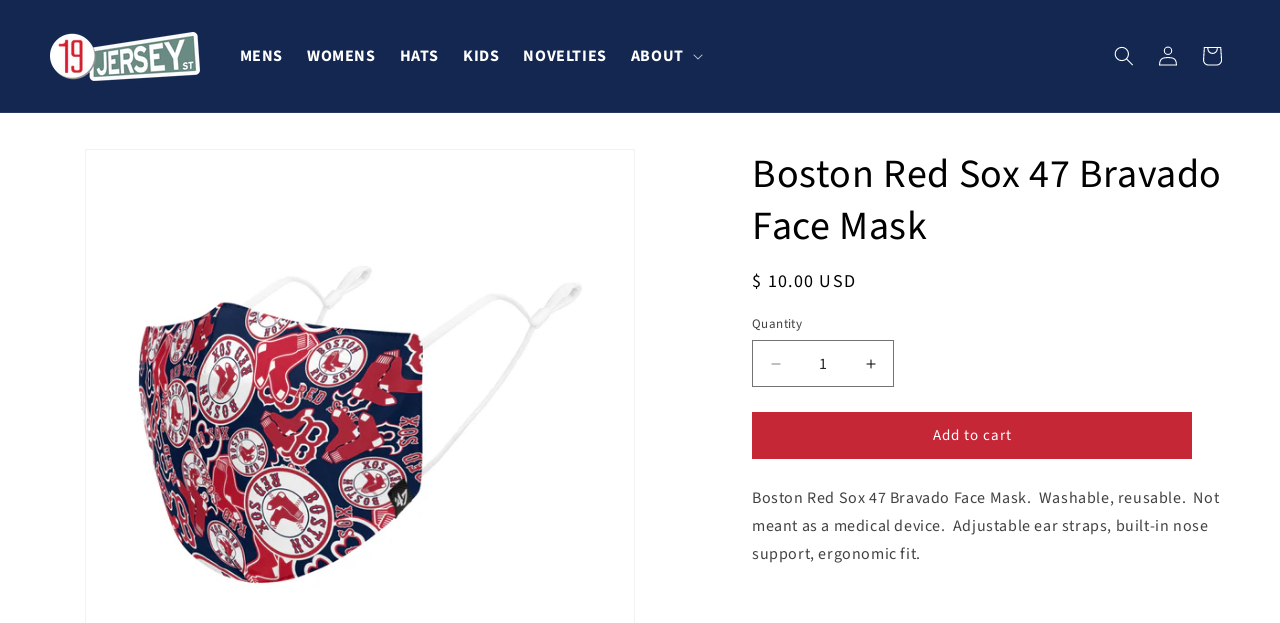

--- FILE ---
content_type: text/css
request_url: https://www.19jerseystreet.com/cdn/shop/t/10/assets/custom.css?v=144678356244838900971726495916
body_size: 907
content:
header .list-menu a,header .header__menu-item span{color:#fff;text-align:center;font-size:16px;font-weight:900;line-height:normal;text-transform:uppercase}.header__submenu li a{color:#132751}#cart-notification *{color:#fff}#cart-notification #cart-notification-button:after{border-color:#fff}#cart-notification #cart-notification-form button{background:#c62737}.cart-count-bubble{color:#fff;background:#c62737}.page #MainContent section{background:#fff}.page #MainContent .page-width *{color:#000}#shopify-section-template--15985545871437__multicolumn_nBADpn .multicolumn .page-width{position:relative;z-index:2;max-width:1540px}#shopify-section-template--15985545871437__multicolumn_nBADpn .multicolumn{background-image:url(/cdn/shop/files/home_hero_NO_LOGOS_2_7c4cdb3e-2eb1-44a3-869a-d36aa11f8185.png);background-repeat:no-repeat;background-position:top center;background-size:cover;position:relative;padding:160px 0}#shopify-section-template--15985545871437__multicolumn_nBADpn .multicolumn:after{content:"";background:#00000087;position:absolute;left:0;right:0;top:0;bottom:0}#shopify-section-template--15985545871437__multicolumn_nBADpn .multicolumn-list{gap:0;border:1px solid #fff}#shopify-section-template--15985545871437__multicolumn_nBADpn .multicolumn-list li:not(:last-child){border-right:1px solid #fff}#shopify-section-template--15985545871437__multicolumn_nBADpn .multicolumn-list li{display:flex;align-items:center;justify-content:center;padding:34px 0;width:25%;max-width:25%}#shopify-section-template--15985545871437__multicolumn_nBADpn .multicolumn-list li:last-child{background:#fff}#shopify-section-template--15985545871437__multicolumn_nBADpn .multicolumn-list li:last-child .multicolumn-card__info{display:flex;flex-direction:row-reverse;align-items:center}#shopify-section-template--15985545871437__multicolumn_nBADpn .multicolumn-list li:last-child .multicolumn-card__info .link{text-decoration:none;margin-top:0;font-size:14px;margin-bottom:15px;letter-spacing:0;color:#ed1b2e;font-weight:700}#shopify-section-template--15985545871437__multicolumn_nBADpn .multicolumn-list li:last-child h3{font-size:14px;text-transform:none;text-align:left;width:90px;margin-left:20px}#shopify-section-template--15985545871437__multicolumn_nBADpn .multicolumn-list li:last-child h3 strong{background:#ed1b2e;margin-top:15px;color:#fff;display:inline-block;font-size:70px;line-height:60px;padding:5px}#shopify-section-template--15985545871437__multicolumn_nBADpn .multicolumn-list li:last-child h4{font-family:Teko,sans-serif;color:#222;margin-bottom:0;line-height:40px;font-size:40px;font-weight:300}#shopify-section-template--15985545871437__multicolumn_nBADpn .multicolumn-list li:last-child h5{color:#999;font-size:12px;letter-spacing:0;margin:0}#shopify-section-template--15985545871437__multicolumn_nBADpn .multicolumn-list li .multicolumn-card__info{padding-bottom:0}#shopify-section-template--15985545871437__multicolumn_nBADpn .multicolumn-card__info .rte{margin:0}#shopify-section-template--15985545871437__multicolumn_nBADpn h3{color:#ed1b2e;font-size:18px;font-weight:700;margin:0;text-transform:uppercase;letter-spacing:0}#shopify-section-template--15985545871437__multicolumn_nBADpn h4{font-family:Teko,sans-serif;margin:0;color:#fff;font-size:40px;font-weight:300;text-transform:uppercase;letter-spacing:0}.product-customizer-content label{font-size:13px}.product-customizer-content input{min-height:45px;border-color:#000000bf!important}.card-wrapper{display:block;height:100%;padding:0;position:relative;text-align:center}.card-wrapper .card>.card__content:after,.card-wrapper .card>.card__inner:after,.card-wrapper:after{background:#fff;display:block;height:100%;width:100%;content:"";position:absolute;top:0;left:0;right:0;opacity:0;transition:ease all .5s}.card-wrapper:hover:after{opacity:1}.template-list-collections .card-wrapper{padding:25px 0 15px}.card__heading{color:#000;font-size:16px;font-weight:900;line-height:normal;margin-bottom:0;text-align:center}.card__heading a{text-decoration:none}.card-wrapper .card{position:relative;z-index:2}.card-wrapper .card>.card__content{background:transparent;padding:0}.card__content{padding:0}.card__information{background:#fff;padding:0}.card-information .price{color:#000;font-size:14px;text-align:center}.card-wrapper:hover .full-unstyled-link:before{height:48px;line-height:48px}.featured-collection-custom-grid{position:relative}.featured-collection-custom-grid .view_all{display:block;height:100%}.template-index .featured-collection-custom-grid .view_all .overlay{background:#13275199}.featured-collection-custom-grid .view_all .overlay{background:#0006;position:relative;height:100%}.featured-collection-custom-grid .view_all .label{bottom:30px;left:0;position:absolute}.featured-collection-custom-grid .view_all h3{background:#cf1c2e;margin-bottom:15px;padding:0 40px 0 10px;color:#fff;font-size:31px;font-weight:400;line-height:46px;text-transform:uppercase;letter-spacing:-2px}.featured-collection-custom-grid .view_all span{color:#fff;font-size:20px;font-weight:900;line-height:27.5px;text-transform:uppercase;margin-left:20px}#shopify-section-template--15985545871437__multicolumn_JJTfxR .page-width{max-width:100%;padding-left:0;padding-right:0}#shopify-section-template--15985545871437__multicolumn_JJTfxR .multicolumn-list{gap:0}#shopify-section-template--15985545871437__multicolumn_JJTfxR .multicolumn-card__image-wrapper,#shopify-section-template--15985545871437__multicolumn_JJTfxR .multicolumn-card__image{width:100%;margin:0}.section-template--15985545871437__image_with_text_b7rJa9-padding{background:url(//www.19jerseystreet.com/cdn/shop/t/9/assets/bg_gray2.jpg?v=82407050611133098701585083087) no-repeat center center / cover}.section-template--15985545871437__image_with_text_b7rJa9-padding .image-with-text__grid{align-items:center}.section-template--15985545871437__image_with_text_b7rJa9-padding .image-with-text__content{padding:40px}.section-template--15985545871437__image_with_text_b7rJa9-padding h2{font-family:Teko,sans-serif;color:#333;font-size:90px;font-weight:300;letter-spacing:0;line-height:1.2em;margin:0}.section-template--15985545871437__image_with_text_b7rJa9-padding p{font-family:Bentham,sans-serif;color:#333;font-size:30px;line-height:normal}.footer__content-top .footer-block__heading{font-family:Teko,sans-serif;font-size:40px;text-transform:uppercase;font-weight:300}.footer-block__details-content p{font-family:Bentham,sans-serif;color:#fff;font-size:23px;line-height:normal;margin:0}.footer-block__details-content p:before{vertical-align:middle;margin-right:10px;width:30px;display:inline-block}.footer-block__details-content p:first-child:before{content:url(https://www.19jerseystreet.com/cdn/shop/t/9/assets/map_mark.png)}.footer-block__details-content p:nth-child(2):before{content:url(https://www.19jerseystreet.com/cdn/shop/t/9/assets/phone.png)}.footer-block__details-content p:nth-child(3):before{content:url(https://www.19jerseystreet.com/cdn/shop/t/9/assets/mail.png)}.footer-block__details-content p a{text-decoration:none;color:#fff}.footer .footer-block--menu .footer-block__details-content{column-count:2}.footer .footer-block--menu li a{font-family:Bentham,sans-serif;color:#fff;font-size:23px;text-decoration:none;display:block;line-height:1.375;padding:0;margin:0 0 5px}.footer .footer__content-bottom{border-top:3px solid #cb3f4d}.footer__content-bottom .footer__content-bottom-wrapper--center{justify-content:flex-start}.footer__content-bottom .footer__content-bottom-wrapper--center .copyright__content{font-family:Bentham,sans-serif;color:#fff;font-size:18px}@media screen and (min-width: 750px){.page-width{padding:0 2rem}}@media screen and (max-width: 1235px){.footer .footer-block--menu li a,.footer-block__details-content p,.footer-block__details-content p a{font-size:20px}}@media screen and (max-width: 1074px){.footer .footer-block--menu li a,.footer-block__details-content p,.footer-block__details-content p a{font-size:18px}}@media screen and (max-width: 989px){#shopify-section-template--15985545871437__multicolumn_nBADpn .multicolumn{padding:23px 0}#shopify-section-template--15985545871437__multicolumn_nBADpn .multicolumn-list{border:none}#shopify-section-template--15985545871437__multicolumn_nBADpn .multicolumn-list li{width:50%;max-width:50%;border:1px solid #fff}#shopify-section-template--15985545871437__multicolumn_nBADpn .multicolumn-list li:last-child h4,#shopify-section-template--15985545871437__multicolumn_nBADpn h4{font-size:28px}}@media screen and (max-width: 650px){#shopify-section-template--15985545871437__multicolumn_nBADpn .multicolumn-list li{width:100%;max-width:100%}}@media screen and (max-width: 480px){.footer .footer-block--menu li a,.footer-block__details-content p,.footer-block__details-content p a{font-size:16px}}
/*# sourceMappingURL=/cdn/shop/t/10/assets/custom.css.map?v=144678356244838900971726495916 */
